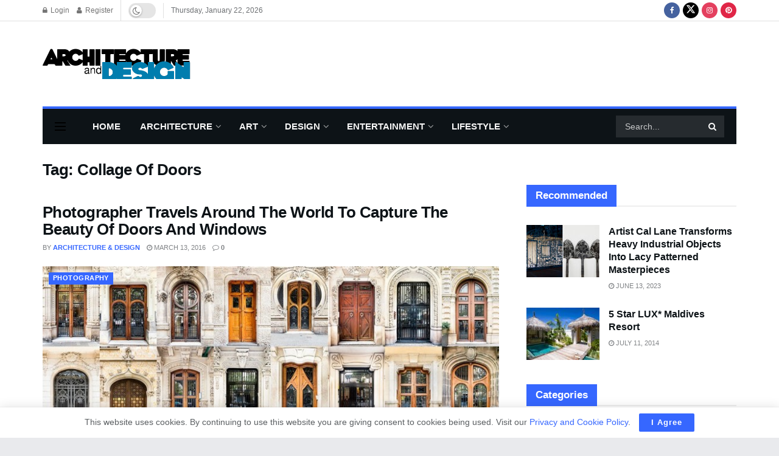

--- FILE ---
content_type: text/html; charset=utf-8
request_url: https://www.google.com/recaptcha/api2/aframe
body_size: 267
content:
<!DOCTYPE HTML><html><head><meta http-equiv="content-type" content="text/html; charset=UTF-8"></head><body><script nonce="BDF5rBhaS4doHqywEUHK2w">/** Anti-fraud and anti-abuse applications only. See google.com/recaptcha */ try{var clients={'sodar':'https://pagead2.googlesyndication.com/pagead/sodar?'};window.addEventListener("message",function(a){try{if(a.source===window.parent){var b=JSON.parse(a.data);var c=clients[b['id']];if(c){var d=document.createElement('img');d.src=c+b['params']+'&rc='+(localStorage.getItem("rc::a")?sessionStorage.getItem("rc::b"):"");window.document.body.appendChild(d);sessionStorage.setItem("rc::e",parseInt(sessionStorage.getItem("rc::e")||0)+1);localStorage.setItem("rc::h",'1769285270482');}}}catch(b){}});window.parent.postMessage("_grecaptcha_ready", "*");}catch(b){}</script></body></html>